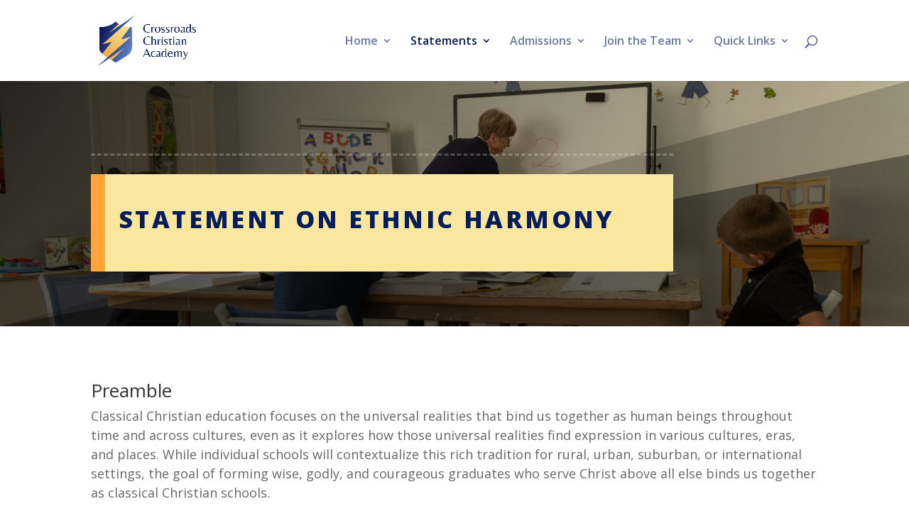

--- FILE ---
content_type: text/css
request_url: https://crossroadschristianacademyaz.org/wp-content/et-cache/67/et-core-unified-deferred-67.min.css?ver=1766241266
body_size: -110
content:
.et_pb_section_2.et_pb_section{padding-bottom:34px}.et_pb_section_2,.et_pb_section_3{transition:border-radius 300ms ease 0ms}.et_pb_section_3.et_pb_section{padding-bottom:34px;background-color:#D1E4F0!important}.et_pb_blurb_0.et_pb_blurb .et_pb_module_header,.et_pb_blurb_0.et_pb_blurb .et_pb_module_header a,.et_pb_blurb_1.et_pb_blurb .et_pb_module_header,.et_pb_blurb_1.et_pb_blurb .et_pb_module_header a,.et_pb_blurb_2.et_pb_blurb .et_pb_module_header,.et_pb_blurb_2.et_pb_blurb .et_pb_module_header a{font-weight:700;font-size:14px;line-height:1.8em}.et_pb_blurb_0.et_pb_blurb p,.et_pb_blurb_1.et_pb_blurb p,.et_pb_blurb_2.et_pb_blurb p{line-height:1.8em}.et_pb_blurb_0.et_pb_blurb,.et_pb_blurb_1.et_pb_blurb,.et_pb_blurb_2.et_pb_blurb{line-height:1.8em;background-color:#ffffff;border-width:1px;border-color:#f4f4f4;padding-top:30px!important;padding-right:20px!important;padding-bottom:30px!important;padding-left:20px!important}.et_pb_blurb_0,.et_pb_blurb_1,.et_pb_blurb_2{box-shadow:0px 35px 115px -25px rgba(0,0,0,0.15);transition:box-shadow 300ms ease 0ms}.et_pb_blurb_0:hover,.et_pb_blurb_1:hover,.et_pb_blurb_2:hover{box-shadow:0px 35px 125px -25px rgba(0,0,0,0.3)}.et_pb_blurb_0 .et-pb-icon,.et_pb_blurb_1 .et-pb-icon,.et_pb_blurb_2 .et-pb-icon{font-size:32px;color:#ffa53b;font-family:ETmodules!important;font-weight:400!important}.et_pb_divider_1{height:2px}.et_pb_divider_1:before{border-top-color:rgba(0,0,0,0.12);border-top-style:dashed;border-top-width:2px}